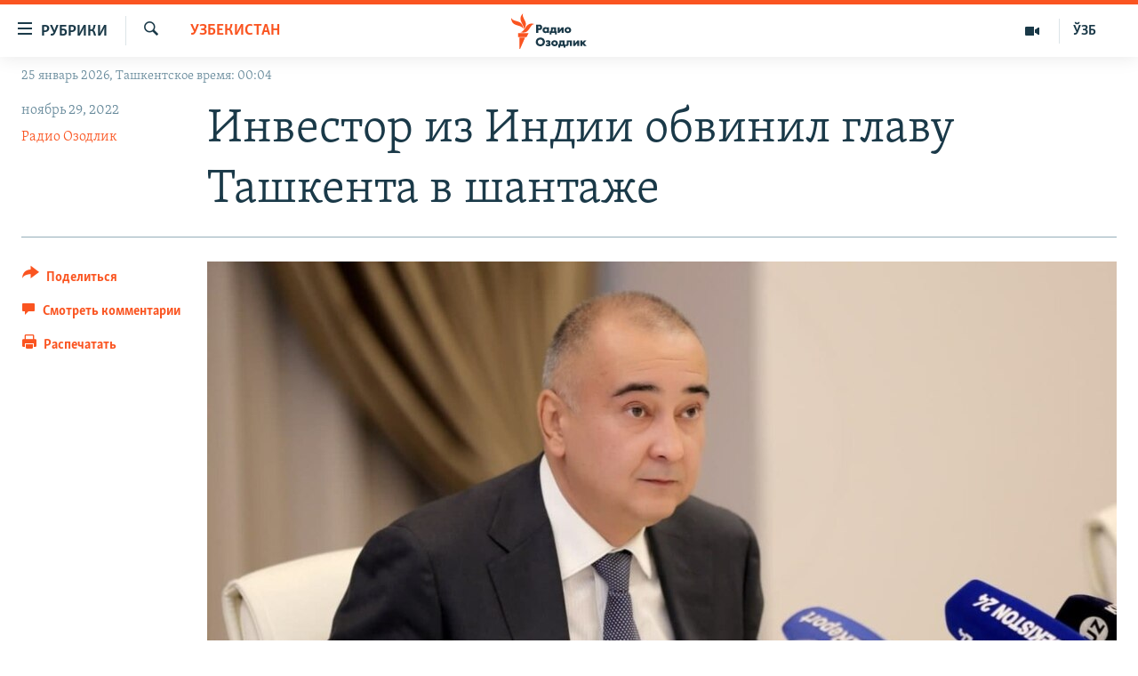

--- FILE ---
content_type: text/html; charset=utf-8
request_url: https://rus.ozodlik.org/a/32153811.html
body_size: 14964
content:

<!DOCTYPE html>
<html lang="ru" dir="ltr" class="no-js">
<head>
        <link rel="stylesheet" href="/Content/responsive/RFE/ru-UZ/RFE-ru-UZ.css?&amp;av=0.0.0.0&amp;cb=370">
<script src="https://tags.ozodlik.org/rferl-pangea/prod/utag.sync.js"></script><script type='text/javascript' src='https://www.youtube.com/iframe_api' async></script>    <script type="text/javascript">
        //a general 'js' detection, must be on top level in <head>, due to CSS performance
        document.documentElement.className = "js";
        var cacheBuster = "370";
        var appBaseUrl = "/";
        var imgEnhancerBreakpoints = [0, 144, 256, 408, 650, 1023, 1597];
        var isLoggingEnabled = false;
        var isPreviewPage = false;
        var isLivePreviewPage = false;

        if (!isPreviewPage) {
            window.RFE = window.RFE || {};
            window.RFE.cacheEnabledByParam = window.location.href.indexOf('nocache=1') === -1;

            const url = new URL(window.location.href);
            const params = new URLSearchParams(url.search);

            // Remove the 'nocache' parameter
            params.delete('nocache');

            // Update the URL without the 'nocache' parameter
            url.search = params.toString();
            window.history.replaceState(null, '', url.toString());
        } else {
            window.addEventListener('load', function() {
                const links = window.document.links;
                for (let i = 0; i < links.length; i++) {
                    links[i].href = '#';
                    links[i].target = '_self';
                }
             })
        }

var pwaEnabled = false;        var swCacheDisabled;
    </script>
    <meta charset="utf-8" />

            <title>&#x418;&#x43D;&#x432;&#x435;&#x441;&#x442;&#x43E;&#x440; &#x438;&#x437; &#x418;&#x43D;&#x434;&#x438;&#x438; &#x43E;&#x431;&#x432;&#x438;&#x43D;&#x438;&#x43B; &#x433;&#x43B;&#x430;&#x432;&#x443; &#x422;&#x430;&#x448;&#x43A;&#x435;&#x43D;&#x442;&#x430; &#x432; &#x448;&#x430;&#x43D;&#x442;&#x430;&#x436;&#x435;</title>
            <meta name="description" content="&#x418;&#x43D;&#x434;&#x438;&#x439;&#x441;&#x43A;&#x438;&#x439; &#x431;&#x438;&#x437;&#x43D;&#x435;&#x441;&#x43C;&#x435;&#x43D; &#x41C;&#x443;&#x440;&#x430;&#x440;&#x438; &#x41B;&#x430;&#x43B; &#x414;&#x436;&#x430;&#x43B;&#x430;&#x43D;, &#x440;&#x435;&#x430;&#x43B;&#x438;&#x437;&#x443;&#x44E;&#x449;&#x438;&#x439; &#x43F;&#x440;&#x43E;&#x435;&#x43A;&#x442;&#x44B; Minerva city, Lake city &#x438; &#x440;&#x44F;&#x434; &#x434;&#x440;&#x443;&#x433;&#x438;&#x445;, &#x43E;&#x431;&#x432;&#x438;&#x43D;&#x438;&#x43B; &#x445;&#x43E;&#x43A;&#x438;&#x43C;&#x430; &#x422;&#x430;&#x448;&#x43A;&#x435;&#x43D;&#x442;&#x430; &#x414;&#x436;&#x430;&#x445;&#x43E;&#x43D;&#x433;&#x438;&#x440;&#x430; &#x410;&#x440;&#x442;&#x44B;&#x43A;&#x445;&#x43E;&#x434;&#x436;&#x430;&#x435;&#x432;&#x430; &#x432; &#x448;&#x430;&#x43D;&#x442;&#x430;&#x436;&#x435;. &#x425;&#x43E;&#x43A;&#x438;&#x43C;&#x438;&#x44F;&#x442; &#x437;&#x430;&#x44F;&#x432;&#x438;&#x43B; &#x43E; &#x43F;&#x43E;&#x43F;&#x44B;&#x442;&#x43A;&#x435; &#x434;&#x438;&#x441;&#x43A;&#x440;&#x435;&#x434;&#x438;&#x442;&#x430;&#x446;&#x438;&#x438; &#x433;&#x43E;&#x441;&#x441;&#x43B;&#x443;&#x436;&#x430;&#x449;&#x435;&#x433;&#x43E; &#x438; &#x441;&#x43E;&#x43E;&#x431;&#x449;&#x438;&#x43B;, &#x447;&#x442;&#x43E; &#x43F;&#x43E;&#x434;&#x430;&#x435;&#x442; &#x437;&#x430;&#x44F;&#x432;&#x43B;&#x435;&#x43D;&#x438;&#x435; &#x432; &#x413;&#x435;&#x43D;&#x43F;&#x440;&#x43E;&#x43A;&#x443;&#x440;&#x430;&#x442;&#x443;&#x440;&#x443;.&#xD;&#xA;&#xD;&#xA; &#x423;&#x447;&#x440;&#x435;&#x434;&#x438;&#x442;&#x435;&#x43B;&#x44C; &#x43A;&#x43E;&#x43C;&#x43F;&#x430;&#x43D;&#x438;&#x438; Minerva..." />
                <meta name="keywords" content="Узбекистан, Общество" />
    <meta name="viewport" content="width=device-width, initial-scale=1.0" />


    <meta http-equiv="X-UA-Compatible" content="IE=edge" />

<meta name="robots" content="max-image-preview:large"><meta property="fb:pages" content="180344302346183" /> <meta name="yandex-verification" content="bbef39b0b5e9b883" />

        <link href="https://rus.ozodlik.org/a/32153811.html" rel="canonical" />

        <meta name="apple-mobile-web-app-title" content="&#x420;&#x421;&#x415;/&#x420;&#x421; - &#x41E;&#x437;&#x43E;&#x434;&#x43B;&#x438;&#x43A;" />
        <meta name="apple-mobile-web-app-status-bar-style" content="black" />
            <meta name="apple-itunes-app" content="app-id=1390569678, app-argument=//32153811.ltr" />
<meta content="&#x418;&#x43D;&#x432;&#x435;&#x441;&#x442;&#x43E;&#x440; &#x438;&#x437; &#x418;&#x43D;&#x434;&#x438;&#x438; &#x43E;&#x431;&#x432;&#x438;&#x43D;&#x438;&#x43B; &#x433;&#x43B;&#x430;&#x432;&#x443; &#x422;&#x430;&#x448;&#x43A;&#x435;&#x43D;&#x442;&#x430; &#x432; &#x448;&#x430;&#x43D;&#x442;&#x430;&#x436;&#x435;" property="og:title"></meta>
<meta content="&#x418;&#x43D;&#x434;&#x438;&#x439;&#x441;&#x43A;&#x438;&#x439; &#x431;&#x438;&#x437;&#x43D;&#x435;&#x441;&#x43C;&#x435;&#x43D; &#x41C;&#x443;&#x440;&#x430;&#x440;&#x438; &#x41B;&#x430;&#x43B; &#x414;&#x436;&#x430;&#x43B;&#x430;&#x43D;, &#x440;&#x435;&#x430;&#x43B;&#x438;&#x437;&#x443;&#x44E;&#x449;&#x438;&#x439; &#x43F;&#x440;&#x43E;&#x435;&#x43A;&#x442;&#x44B; Minerva city, Lake city &#x438; &#x440;&#x44F;&#x434; &#x434;&#x440;&#x443;&#x433;&#x438;&#x445;, &#x43E;&#x431;&#x432;&#x438;&#x43D;&#x438;&#x43B; &#x445;&#x43E;&#x43A;&#x438;&#x43C;&#x430; &#x422;&#x430;&#x448;&#x43A;&#x435;&#x43D;&#x442;&#x430; &#x414;&#x436;&#x430;&#x445;&#x43E;&#x43D;&#x433;&#x438;&#x440;&#x430; &#x410;&#x440;&#x442;&#x44B;&#x43A;&#x445;&#x43E;&#x434;&#x436;&#x430;&#x435;&#x432;&#x430; &#x432; &#x448;&#x430;&#x43D;&#x442;&#x430;&#x436;&#x435;. &#x425;&#x43E;&#x43A;&#x438;&#x43C;&#x438;&#x44F;&#x442; &#x437;&#x430;&#x44F;&#x432;&#x438;&#x43B; &#x43E; &#x43F;&#x43E;&#x43F;&#x44B;&#x442;&#x43A;&#x435; &#x434;&#x438;&#x441;&#x43A;&#x440;&#x435;&#x434;&#x438;&#x442;&#x430;&#x446;&#x438;&#x438; &#x433;&#x43E;&#x441;&#x441;&#x43B;&#x443;&#x436;&#x430;&#x449;&#x435;&#x433;&#x43E; &#x438; &#x441;&#x43E;&#x43E;&#x431;&#x449;&#x438;&#x43B;, &#x447;&#x442;&#x43E; &#x43F;&#x43E;&#x434;&#x430;&#x435;&#x442; &#x437;&#x430;&#x44F;&#x432;&#x43B;&#x435;&#x43D;&#x438;&#x435; &#x432; &#x413;&#x435;&#x43D;&#x43F;&#x440;&#x43E;&#x43A;&#x443;&#x440;&#x430;&#x442;&#x443;&#x440;&#x443;.&#xD;&#xA;&#xD;&#xA; &#x423;&#x447;&#x440;&#x435;&#x434;&#x438;&#x442;&#x435;&#x43B;&#x44C; &#x43A;&#x43E;&#x43C;&#x43F;&#x430;&#x43D;&#x438;&#x438; Minerva..." property="og:description"></meta>
<meta content="article" property="og:type"></meta>
<meta content="https://rus.ozodlik.org/a/32153811.html" property="og:url"></meta>
<meta content="&#x420;&#x430;&#x434;&#x438;&#x43E; &#x41E;&#x437;&#x43E;&#x434;&#x43B;&#x438;&#x43A;" property="og:site_name"></meta>
<meta content="https://www.facebook.com/Ozodlik/" property="article:publisher"></meta>
<meta content="https://gdb.rferl.org/b8f08d02-05a5-4eae-aa3d-c40f79fb97ed_w1200_h630.jpg" property="og:image"></meta>
<meta content="1200" property="og:image:width"></meta>
<meta content="630" property="og:image:height"></meta>
<meta content="568280086670706" property="fb:app_id"></meta>
<meta content="&#x420;&#x430;&#x434;&#x438;&#x43E; &#x41E;&#x437;&#x43E;&#x434;&#x43B;&#x438;&#x43A;" name="Author"></meta>
<meta content="summary_large_image" name="twitter:card"></meta>
<meta content="@Ozodlik" name="twitter:site"></meta>
<meta content="https://gdb.rferl.org/b8f08d02-05a5-4eae-aa3d-c40f79fb97ed_w1200_h630.jpg" name="twitter:image"></meta>
<meta content="&#x418;&#x43D;&#x432;&#x435;&#x441;&#x442;&#x43E;&#x440; &#x438;&#x437; &#x418;&#x43D;&#x434;&#x438;&#x438; &#x43E;&#x431;&#x432;&#x438;&#x43D;&#x438;&#x43B; &#x433;&#x43B;&#x430;&#x432;&#x443; &#x422;&#x430;&#x448;&#x43A;&#x435;&#x43D;&#x442;&#x430; &#x432; &#x448;&#x430;&#x43D;&#x442;&#x430;&#x436;&#x435;" name="twitter:title"></meta>
<meta content="&#x418;&#x43D;&#x434;&#x438;&#x439;&#x441;&#x43A;&#x438;&#x439; &#x431;&#x438;&#x437;&#x43D;&#x435;&#x441;&#x43C;&#x435;&#x43D; &#x41C;&#x443;&#x440;&#x430;&#x440;&#x438; &#x41B;&#x430;&#x43B; &#x414;&#x436;&#x430;&#x43B;&#x430;&#x43D;, &#x440;&#x435;&#x430;&#x43B;&#x438;&#x437;&#x443;&#x44E;&#x449;&#x438;&#x439; &#x43F;&#x440;&#x43E;&#x435;&#x43A;&#x442;&#x44B; Minerva city, Lake city &#x438; &#x440;&#x44F;&#x434; &#x434;&#x440;&#x443;&#x433;&#x438;&#x445;, &#x43E;&#x431;&#x432;&#x438;&#x43D;&#x438;&#x43B; &#x445;&#x43E;&#x43A;&#x438;&#x43C;&#x430; &#x422;&#x430;&#x448;&#x43A;&#x435;&#x43D;&#x442;&#x430; &#x414;&#x436;&#x430;&#x445;&#x43E;&#x43D;&#x433;&#x438;&#x440;&#x430; &#x410;&#x440;&#x442;&#x44B;&#x43A;&#x445;&#x43E;&#x434;&#x436;&#x430;&#x435;&#x432;&#x430; &#x432; &#x448;&#x430;&#x43D;&#x442;&#x430;&#x436;&#x435;. &#x425;&#x43E;&#x43A;&#x438;&#x43C;&#x438;&#x44F;&#x442; &#x437;&#x430;&#x44F;&#x432;&#x438;&#x43B; &#x43E; &#x43F;&#x43E;&#x43F;&#x44B;&#x442;&#x43A;&#x435; &#x434;&#x438;&#x441;&#x43A;&#x440;&#x435;&#x434;&#x438;&#x442;&#x430;&#x446;&#x438;&#x438; &#x433;&#x43E;&#x441;&#x441;&#x43B;&#x443;&#x436;&#x430;&#x449;&#x435;&#x433;&#x43E; &#x438; &#x441;&#x43E;&#x43E;&#x431;&#x449;&#x438;&#x43B;, &#x447;&#x442;&#x43E; &#x43F;&#x43E;&#x434;&#x430;&#x435;&#x442; &#x437;&#x430;&#x44F;&#x432;&#x43B;&#x435;&#x43D;&#x438;&#x435; &#x432; &#x413;&#x435;&#x43D;&#x43F;&#x440;&#x43E;&#x43A;&#x443;&#x440;&#x430;&#x442;&#x443;&#x440;&#x443;.&#xD;&#xA;&#xD;&#xA; &#x423;&#x447;&#x440;&#x435;&#x434;&#x438;&#x442;&#x435;&#x43B;&#x44C; &#x43A;&#x43E;&#x43C;&#x43F;&#x430;&#x43D;&#x438;&#x438; Minerva..." name="twitter:description"></meta>
                    <link rel="amphtml" href="https://rus.ozodlik.org/amp/32153811.html" />
<script type="application/ld+json">{"articleSection":"Узбекистан","isAccessibleForFree":true,"headline":"Инвестор из Индии обвинил главу Ташкента в шантаже","inLanguage":"ru-UZ","keywords":"Узбекистан, Общество","author":{"@type":"Person","url":"https://rus.ozodlik.org/author/radio-ozodlik/kmtyqp","description":"ozodlikmail@gmail.com uzbek@rferl.org WhatsApp / Telegram / Signal +420724740755 | +420602612713","image":{"@type":"ImageObject","url":"https://gdb.rferl.org/5c783d23-0751-4275-a8a5-26ab9f03be98.png"},"name":"Радио Озодлик"},"datePublished":"2022-11-29 11:45:17Z","dateModified":"2022-11-29 11:45:17Z","publisher":{"logo":{"width":512,"height":220,"@type":"ImageObject","url":"https://rus.ozodlik.org/Content/responsive/RFE/ru-UZ/img/logo.png"},"@type":"NewsMediaOrganization","url":"https://rus.ozodlik.org","sameAs":["https://www.instagram.com/radioozodlik/","https://www.facebook.com/%D0%A0%D0%B0%D0%B4%D0%B8%D0%BE-%D0%9E%D0%B7%D0%BE%D0%B4%D0%BB%D0%B8%D0%BA-180344302346183/?fref=nf","https://t.me/ozodlikrus","https://twitter.com/ozodlik","https://www.youtube.com/user/Ozodlikradiosi"],"name":"Радио Озодлик","alternateName":""},"@context":"https://schema.org","@type":"NewsArticle","mainEntityOfPage":"https://rus.ozodlik.org/a/32153811.html","url":"https://rus.ozodlik.org/a/32153811.html","description":"Индийский бизнесмен Мурари Лал Джалан, реализующий проекты Minerva city, Lake city и ряд других, обвинил хокима Ташкента Джахонгира Артыкходжаева в шантаже. Хокимият заявил о попытке дискредитации госслужащего и сообщил, что подает заявление в Генпрокуратуру.\r\n\r\n Учредитель компании Minerva...","image":{"width":1080,"height":608,"@type":"ImageObject","url":"https://gdb.rferl.org/b8f08d02-05a5-4eae-aa3d-c40f79fb97ed_w1080_h608.jpg"},"name":"Инвестор из Индии обвинил главу Ташкента в шантаже"}</script>
    <script src="/Scripts/responsive/infographics.bundle.min.js?&amp;av=0.0.0.0&amp;cb=370"></script>
        <script src="/Scripts/responsive/dollardom.min.js?&amp;av=0.0.0.0&amp;cb=370"></script>
        <script src="/Scripts/responsive/modules/commons.js?&amp;av=0.0.0.0&amp;cb=370"></script>
        <script src="/Scripts/responsive/modules/app_code.js?&amp;av=0.0.0.0&amp;cb=370"></script>

        <link rel="icon" type="image/svg+xml" href="/Content/responsive/RFE/img/webApp/favicon.svg" />
        <link rel="alternate icon" href="/Content/responsive/RFE/img/webApp/favicon.ico" />
            <link rel="mask-icon" color="#ea6903" href="/Content/responsive/RFE/img/webApp/favicon_safari.svg" />
        <link rel="apple-touch-icon" sizes="152x152" href="/Content/responsive/RFE/img/webApp/ico-152x152.png" />
        <link rel="apple-touch-icon" sizes="144x144" href="/Content/responsive/RFE/img/webApp/ico-144x144.png" />
        <link rel="apple-touch-icon" sizes="114x114" href="/Content/responsive/RFE/img/webApp/ico-114x114.png" />
        <link rel="apple-touch-icon" sizes="72x72" href="/Content/responsive/RFE/img/webApp/ico-72x72.png" />
        <link rel="apple-touch-icon-precomposed" href="/Content/responsive/RFE/img/webApp/ico-57x57.png" />
        <link rel="icon" sizes="192x192" href="/Content/responsive/RFE/img/webApp/ico-192x192.png" />
        <link rel="icon" sizes="128x128" href="/Content/responsive/RFE/img/webApp/ico-128x128.png" />
        <meta name="msapplication-TileColor" content="#ffffff" />
        <meta name="msapplication-TileImage" content="/Content/responsive/RFE/img/webApp/ico-144x144.png" />
                <link rel="preload" href="/Content/responsive/fonts/Skolar-Lt_Cyrl_v2.4.woff" type="font/woff" as="font" crossorigin="anonymous" />
    <link rel="alternate" type="application/rss+xml" title="RFE/RL - Top Stories [RSS]" href="/api/" />
    <link rel="sitemap" type="application/rss+xml" href="/sitemap.xml" />
    
    



</head>
<body class=" nav-no-loaded cc_theme pg-article print-lay-article js-category-to-nav nojs-images date-time-enabled">
        <script type="text/javascript" >
            var analyticsData = {url:"https://rus.ozodlik.org/a/32153811.html",property_id:"529",article_uid:"32153811",page_title:"Инвестор из Индии обвинил главу Ташкента в шантаже",page_type:"article",content_type:"article",subcontent_type:"article",last_modified:"2022-11-29 11:45:17Z",pub_datetime:"2022-11-29 11:45:17Z",pub_year:"2022",pub_month:"11",pub_day:"29",pub_hour:"11",pub_weekday:"Tuesday",section:"узбекистан",english_section:"uzbekistan",byline:"Радио Озодлик",categories:"uzbekistan,society",domain:"rus.ozodlik.org",language:"Russian",language_service:"RFERL Uzbek",platform:"web",copied:"no",copied_article:"",copied_title:"",runs_js:"Yes",cms_release:"8.44.0.0.370",enviro_type:"prod",slug:"",entity:"RFE",short_language_service:"UZB",platform_short:"W",page_name:"Инвестор из Индии обвинил главу Ташкента в шантаже"};
        </script>
<noscript><iframe src="https://www.googletagmanager.com/ns.html?id=GTM-WXZBPZ" height="0" width="0" style="display:none;visibility:hidden"></iframe></noscript>        <script type="text/javascript" data-cookiecategory="analytics">
            var gtmEventObject = Object.assign({}, analyticsData, {event: 'page_meta_ready'});window.dataLayer = window.dataLayer || [];window.dataLayer.push(gtmEventObject);
            if (top.location === self.location) { //if not inside of an IFrame
                 var renderGtm = "true";
                 if (renderGtm === "true") {
            (function(w,d,s,l,i){w[l]=w[l]||[];w[l].push({'gtm.start':new Date().getTime(),event:'gtm.js'});var f=d.getElementsByTagName(s)[0],j=d.createElement(s),dl=l!='dataLayer'?'&l='+l:'';j.async=true;j.src='//www.googletagmanager.com/gtm.js?id='+i+dl;f.parentNode.insertBefore(j,f);})(window,document,'script','dataLayer','GTM-WXZBPZ');
                 }
            }
        </script>
        <!--Analytics tag js version start-->
            <script type="text/javascript" data-cookiecategory="analytics">
                var utag_data = Object.assign({}, analyticsData, {});
if(typeof(TealiumTagFrom)==='function' && typeof(TealiumTagSearchKeyword)==='function') {
var utag_from=TealiumTagFrom();var utag_searchKeyword=TealiumTagSearchKeyword();
if(utag_searchKeyword!=null && utag_searchKeyword!=='' && utag_data["search_keyword"]==null) utag_data["search_keyword"]=utag_searchKeyword;if(utag_from!=null && utag_from!=='') utag_data["from"]=TealiumTagFrom();}
                if(window.top!== window.self&&utag_data.page_type==="snippet"){utag_data.page_type = 'iframe';}
                try{if(window.top!==window.self&&window.self.location.hostname===window.top.location.hostname){utag_data.platform = 'self-embed';utag_data.platform_short = 'se';}}catch(e){if(window.top!==window.self&&window.self.location.search.includes("platformType=self-embed")){utag_data.platform = 'cross-promo';utag_data.platform_short = 'cp';}}
                (function(a,b,c,d){    a="https://tags.ozodlik.org/rferl-pangea/prod/utag.js";    b=document;c="script";d=b.createElement(c);d.src=a;d.type="text/java"+c;d.async=true;    a=b.getElementsByTagName(c)[0];a.parentNode.insertBefore(d,a);    })();
            </script>
        <!--Analytics tag js version end-->
<!-- Analytics tag management NoScript -->
<noscript>
<img style="position: absolute; border: none;" src="https://ssc.ozodlik.org/b/ss/bbgprod,bbgentityrferl/1/G.4--NS/64230899?pageName=rfe%3auzb%3aw%3aarticle%3a%d0%98%d0%bd%d0%b2%d0%b5%d1%81%d1%82%d0%be%d1%80%20%d0%b8%d0%b7%20%d0%98%d0%bd%d0%b4%d0%b8%d0%b8%20%d0%be%d0%b1%d0%b2%d0%b8%d0%bd%d0%b8%d0%bb%20%d0%b3%d0%bb%d0%b0%d0%b2%d1%83%20%d0%a2%d0%b0%d1%88%d0%ba%d0%b5%d0%bd%d1%82%d0%b0%20%d0%b2%20%d1%88%d0%b0%d0%bd%d1%82%d0%b0%d0%b6%d0%b5&amp;c6=%d0%98%d0%bd%d0%b2%d0%b5%d1%81%d1%82%d0%be%d1%80%20%d0%b8%d0%b7%20%d0%98%d0%bd%d0%b4%d0%b8%d0%b8%20%d0%be%d0%b1%d0%b2%d0%b8%d0%bd%d0%b8%d0%bb%20%d0%b3%d0%bb%d0%b0%d0%b2%d1%83%20%d0%a2%d0%b0%d1%88%d0%ba%d0%b5%d0%bd%d1%82%d0%b0%20%d0%b2%20%d1%88%d0%b0%d0%bd%d1%82%d0%b0%d0%b6%d0%b5&amp;v36=8.44.0.0.370&amp;v6=D=c6&amp;g=https%3a%2f%2frus.ozodlik.org%2fa%2f32153811.html&amp;c1=D=g&amp;v1=D=g&amp;events=event1,event52&amp;c16=rferl%20uzbek&amp;v16=D=c16&amp;c5=uzbekistan&amp;v5=D=c5&amp;ch=%d0%a3%d0%b7%d0%b1%d0%b5%d0%ba%d0%b8%d1%81%d1%82%d0%b0%d0%bd&amp;c15=russian&amp;v15=D=c15&amp;c4=article&amp;v4=D=c4&amp;c14=32153811&amp;v14=D=c14&amp;v20=no&amp;c17=web&amp;v17=D=c17&amp;mcorgid=518abc7455e462b97f000101%40adobeorg&amp;server=rus.ozodlik.org&amp;pageType=D=c4&amp;ns=bbg&amp;v29=D=server&amp;v25=rfe&amp;v30=529&amp;v105=D=User-Agent " alt="analytics" width="1" height="1" /></noscript>
<!-- End of Analytics tag management NoScript -->


        <!--*** Accessibility links - For ScreenReaders only ***-->
        <section>
            <div class="sr-only">
                <h2>&#x421;&#x441;&#x44B;&#x43B;&#x43A;&#x438; &#x434;&#x43B;&#x44F; &#x443;&#x43F;&#x440;&#x43E;&#x449;&#x435;&#x43D;&#x43D;&#x43E;&#x433;&#x43E; &#x434;&#x43E;&#x441;&#x442;&#x443;&#x43F;&#x430;</h2>
                <ul>
                    <li><a href="#content" data-disable-smooth-scroll="1">&#x412;&#x435;&#x440;&#x43D;&#x443;&#x442;&#x44C;&#x441;&#x44F; &#x43A; &#x43E;&#x441;&#x43D;&#x43E;&#x432;&#x43D;&#x43E;&#x43C;&#x443; &#x441;&#x43E;&#x434;&#x435;&#x440;&#x436;&#x430;&#x43D;&#x438;&#x44E;</a></li>
                    <li><a href="#navigation" data-disable-smooth-scroll="1">&#x412;&#x435;&#x440;&#x43D;&#x443;&#x442;&#x441;&#x44F; &#x43A; &#x433;&#x43B;&#x430;&#x432;&#x43D;&#x43E;&#x439; &#x43D;&#x430;&#x432;&#x438;&#x433;&#x430;&#x446;&#x438;&#x438;</a></li>
                    <li><a href="#txtHeaderSearch" data-disable-smooth-scroll="1">&#x412;&#x435;&#x440;&#x43D;&#x443;&#x442;&#x441;&#x44F; &#x43A; &#x43F;&#x43E;&#x438;&#x441;&#x43A;&#x443;</a></li>
                </ul>
            </div>
        </section>
    




<div dir="ltr">
    <div id="page">
            <aside>

<div class="c-lightbox overlay-modal">
    <div class="c-lightbox__intro">
        <h2 class="c-lightbox__intro-title"></h2>
        <button class="btn btn--rounded c-lightbox__btn c-lightbox__intro-next" title="&#x421;&#x43B;&#x435;&#x434;&#x443;&#x44E;&#x449;&#x438;&#x439;">
            <span class="ico ico--rounded ico-chevron-forward"></span>
            <span class="sr-only">&#x421;&#x43B;&#x435;&#x434;&#x443;&#x44E;&#x449;&#x438;&#x439;</span>
        </button>
    </div>
    <div class="c-lightbox__nav">
        <button class="btn btn--rounded c-lightbox__btn c-lightbox__btn--close" title="&#x417;&#x430;&#x43A;&#x440;&#x44B;&#x442;&#x44C;">
            <span class="ico ico--rounded ico-close"></span>
            <span class="sr-only">&#x417;&#x430;&#x43A;&#x440;&#x44B;&#x442;&#x44C;</span>
        </button>
        <button class="btn btn--rounded c-lightbox__btn c-lightbox__btn--prev" title="&#x41F;&#x440;&#x435;&#x434;&#x44B;&#x434;&#x443;&#x449;&#x438;&#x439;">
            <span class="ico ico--rounded ico-chevron-backward"></span>
            <span class="sr-only">&#x41F;&#x440;&#x435;&#x434;&#x44B;&#x434;&#x443;&#x449;&#x438;&#x439;</span>
        </button>
        <button class="btn btn--rounded c-lightbox__btn c-lightbox__btn--next" title="&#x421;&#x43B;&#x435;&#x434;&#x443;&#x44E;&#x449;&#x438;&#x439;">
            <span class="ico ico--rounded ico-chevron-forward"></span>
            <span class="sr-only">&#x421;&#x43B;&#x435;&#x434;&#x443;&#x44E;&#x449;&#x438;&#x439;</span>
        </button>
    </div>
    <div class="c-lightbox__content-wrap">
        <figure class="c-lightbox__content">
            <span class="c-spinner c-spinner--lightbox">
                <img src="/Content/responsive/img/player-spinner.png"
                     alt="&#x43F;&#x43E;&#x436;&#x430;&#x43B;&#x443;&#x439;&#x441;&#x442;&#x430;, &#x43F;&#x43E;&#x434;&#x43E;&#x436;&#x434;&#x438;&#x442;&#x435;"
                     title="&#x43F;&#x43E;&#x436;&#x430;&#x43B;&#x443;&#x439;&#x441;&#x442;&#x430;, &#x43F;&#x43E;&#x434;&#x43E;&#x436;&#x434;&#x438;&#x442;&#x435;" />
            </span>
            <div class="c-lightbox__img">
                <div class="thumb">
                    <img src="" alt="" />
                </div>
            </div>
            <figcaption>
                <div class="c-lightbox__info c-lightbox__info--foot">
                    <span class="c-lightbox__counter"></span>
                    <span class="caption c-lightbox__caption"></span>
                </div>
            </figcaption>
        </figure>
    </div>
    <div class="hidden">
        <div class="content-advisory__box content-advisory__box--lightbox">
            <span class="content-advisory__box-text">This image contains sensitive content which some people may find offensive or disturbing.</span>
            <button class="btn btn--transparent content-advisory__box-btn m-t-md" value="text" type="button">
                <span class="btn__text">
                    Click to reveal
                </span>
            </button>
        </div>
    </div>
</div>

<div class="print-dialogue">
    <div class="container">
        <h3 class="print-dialogue__title section-head">Print Options:</h3>
        <div class="print-dialogue__opts">
            <ul class="print-dialogue__opt-group">
                <li class="form__group form__group--checkbox">
                    <input class="form__check " id="checkboxImages" name="checkboxImages" type="checkbox" checked="checked" />
                    <label for="checkboxImages" class="form__label m-t-md">Images</label>
                </li>
                <li class="form__group form__group--checkbox">
                    <input class="form__check " id="checkboxMultimedia" name="checkboxMultimedia" type="checkbox" checked="checked" />
                    <label for="checkboxMultimedia" class="form__label m-t-md">Multimedia</label>
                </li>
            </ul>
            <ul class="print-dialogue__opt-group">
                <li class="form__group form__group--checkbox">
                    <input class="form__check " id="checkboxEmbedded" name="checkboxEmbedded" type="checkbox" checked="checked" />
                    <label for="checkboxEmbedded" class="form__label m-t-md">Embedded Content</label>
                </li>
                <li class="hidden">
                    <input class="form__check " id="checkboxComments" name="checkboxComments" type="checkbox" />
                    <label for="checkboxComments" class="form__label m-t-md"> Comments</label>
                </li>
            </ul>
        </div>
        <div class="print-dialogue__buttons">
            <button class="btn  btn--secondary close-button" type="button" title="&#x41E;&#x442;&#x43C;&#x435;&#x43D;&#x438;&#x442;&#x44C;">
                <span class="btn__text ">&#x41E;&#x442;&#x43C;&#x435;&#x43D;&#x438;&#x442;&#x44C;</span>
            </button>
            <button class="btn  btn-cust-print m-l-sm" type="button" title="&#x420;&#x430;&#x441;&#x43F;&#x435;&#x447;&#x430;&#x442;&#x430;&#x442;&#x44C;">
                <span class="btn__text ">&#x420;&#x430;&#x441;&#x43F;&#x435;&#x447;&#x430;&#x442;&#x430;&#x442;&#x44C;</span>
            </button>
        </div>
    </div>
</div>                
<div class="ctc-message pos-fix">
    <div class="ctc-message__inner">Link has been copied to clipboard</div>
</div>
            </aside>

<div class="hdr-20 hdr-20--big">
    <div class="hdr-20__inner">
        <div class="hdr-20__max pos-rel">
            <div class="hdr-20__side hdr-20__side--primary d-flex">
                <label data-for="main-menu-ctrl" data-switcher-trigger="true" data-switch-target="main-menu-ctrl" class="burger hdr-trigger pos-rel trans-trigger" data-trans-evt="click" data-trans-id="menu">
                    <span class="ico ico-close hdr-trigger__ico hdr-trigger__ico--close burger__ico burger__ico--close"></span>
                    <span class="ico ico-menu hdr-trigger__ico hdr-trigger__ico--open burger__ico burger__ico--open"></span>
                        <span class="burger__label">&#x420;&#x443;&#x431;&#x440;&#x438;&#x43A;&#x438;</span>
                </label>
                <div class="menu-pnl pos-fix trans-target" data-switch-target="main-menu-ctrl" data-trans-id="menu">
                    <div class="menu-pnl__inner">
                        <nav class="main-nav menu-pnl__item menu-pnl__item--first">
                            <ul class="main-nav__list accordeon" data-analytics-tales="false" data-promo-name="link" data-location-name="nav,secnav">
                                

        <li class="main-nav__item">
            <a class="main-nav__item-name main-nav__item-name--link" href="/z/17526" title="&#x423;&#x437;&#x431;&#x435;&#x43A;&#x438;&#x441;&#x442;&#x430;&#x43D;" data-item-name="uzbekistan" >&#x423;&#x437;&#x431;&#x435;&#x43A;&#x438;&#x441;&#x442;&#x430;&#x43D;</a>
        </li>

        <li class="main-nav__item">
            <a class="main-nav__item-name main-nav__item-name--link" href="/z/17604" title="&#x412; &#x43C;&#x438;&#x440;&#x435;" data-item-name="world" >&#x412; &#x43C;&#x438;&#x440;&#x435;</a>
        </li>

        <li class="main-nav__item">
            <a class="main-nav__item-name main-nav__item-name--link" href="/z/17605" title="&#x426;&#x435;&#x43D;&#x442;&#x440;&#x430;&#x437;&#x438;&#x44F;" data-item-name="ca-region" >&#x426;&#x435;&#x43D;&#x442;&#x440;&#x430;&#x437;&#x438;&#x44F;</a>
        </li>

        <li class="main-nav__item">
            <a class="main-nav__item-name main-nav__item-name--link" href="/z/17599" title="&#x41F;&#x43E;&#x43B;&#x438;&#x442;&#x438;&#x43A;&#x430;" data-item-name="politics" >&#x41F;&#x43E;&#x43B;&#x438;&#x442;&#x438;&#x43A;&#x430;</a>
        </li>

        <li class="main-nav__item">
            <a class="main-nav__item-name main-nav__item-name--link" href="/z/17601" title="&#x42D;&#x43A;&#x43E;&#x43D;&#x43E;&#x43C;&#x438;&#x43A;&#x430;" data-item-name="economy" >&#x42D;&#x43A;&#x43E;&#x43D;&#x43E;&#x43C;&#x438;&#x43A;&#x430;</a>
        </li>

        <li class="main-nav__item">
            <a class="main-nav__item-name main-nav__item-name--link" href="/z/17527" title="&#x41C;&#x443;&#x43B;&#x44C;&#x442;&#x438;&#x43C;&#x435;&#x434;&#x438;&#x430;" data-item-name="all-multimedia" >&#x41C;&#x443;&#x43B;&#x44C;&#x442;&#x438;&#x43C;&#x435;&#x434;&#x438;&#x430;</a>
        </li>



                            </ul>
                        </nav>
                        

<div class="menu-pnl__item">
        <a href="https://www.ozodlik.org" class="menu-pnl__item-link" alt="&#x40E;&#x437;&#x431;&#x435;&#x43A;&#x447;&#x430;">&#x40E;&#x437;&#x431;&#x435;&#x43A;&#x447;&#x430;</a>
</div>


                        
                            <div class="menu-pnl__item menu-pnl__item--social">
                                    <h5 class="menu-pnl__sub-head">&#x41F;&#x440;&#x438;&#x441;&#x43E;&#x435;&#x434;&#x438;&#x43D;&#x44F;&#x439;&#x442;&#x435;&#x441;&#x44C;!</h5>

        <a href="https://www.instagram.com/radioozodlik/" title="&#x41F;&#x43E;&#x434;&#x43F;&#x438;&#x448;&#x438;&#x442;&#x435;&#x441;&#x44C; &#x43D;&#x430; &#x43D;&#x430;&#x448;&#x443; &#x441;&#x442;&#x440;&#x430;&#x43D;&#x438;&#x446;&#x443; &#x432; Instagram" data-analytics-text="follow_on_instagram" class="btn btn--rounded btn--social-inverted menu-pnl__btn js-social-btn btn-instagram"  target="_blank" rel="noopener">
            <span class="ico ico-instagram ico--rounded"></span>
        </a>


        <a href="https://www.facebook.com/%D0%A0%D0%B0%D0%B4%D0%B8%D0%BE-%D0%9E%D0%B7%D0%BE%D0%B4%D0%BB%D0%B8%D0%BA-180344302346183/?fref=nf" title="&#x41C;&#x44B; &#x432;  Facebook" data-analytics-text="follow_on_facebook" class="btn btn--rounded btn--social-inverted menu-pnl__btn js-social-btn btn-facebook"  target="_blank" rel="noopener">
            <span class="ico ico-facebook-alt ico--rounded"></span>
        </a>


        <a href="https://t.me/ozodlikrus" title="&#x41F;&#x440;&#x438;&#x441;&#x43E;&#x435;&#x434;&#x438;&#x43D;&#x44F;&#x439;&#x442;&#x435;&#x441;&#x44C; &#x432; Telegram" data-analytics-text="follow_on_telegram" class="btn btn--rounded btn--social-inverted menu-pnl__btn js-social-btn btn-telegram"  target="_blank" rel="noopener">
            <span class="ico ico-telegram ico--rounded"></span>
        </a>


        <a href="https://twitter.com/ozodlik" title="&#x41C;&#x44B; &#x432; Twitter" data-analytics-text="follow_on_twitter" class="btn btn--rounded btn--social-inverted menu-pnl__btn js-social-btn btn-twitter"  target="_blank" rel="noopener">
            <span class="ico ico-twitter ico--rounded"></span>
        </a>


        <a href="https://www.youtube.com/user/Ozodlikradiosi" title="&#x41F;&#x440;&#x438;&#x441;&#x43E;&#x435;&#x434;&#x438;&#x43D;&#x44F;&#x439;&#x442;&#x435;&#x441;&#x44C; &#x432; Youtube" data-analytics-text="follow_on_youtube" class="btn btn--rounded btn--social-inverted menu-pnl__btn js-social-btn btn-youtube"  target="_blank" rel="noopener">
            <span class="ico ico-youtube ico--rounded"></span>
        </a>

                            </div>
                            <div class="menu-pnl__item">
                                <a href="/navigation/allsites" class="menu-pnl__item-link">
                                    <span class="ico ico-languages "></span>
                                    &#x412;&#x441;&#x435; &#x441;&#x430;&#x439;&#x442;&#x44B; &#x420;&#x421;&#x415;/&#x420;&#x421;
                                </a>
                            </div>
                    </div>
                </div>
                <label data-for="top-search-ctrl" data-switcher-trigger="true" data-switch-target="top-search-ctrl" class="top-srch-trigger hdr-trigger">
                    <span class="ico ico-close hdr-trigger__ico hdr-trigger__ico--close top-srch-trigger__ico top-srch-trigger__ico--close"></span>
                    <span class="ico ico-search hdr-trigger__ico hdr-trigger__ico--open top-srch-trigger__ico top-srch-trigger__ico--open"></span>
                </label>
                <div class="srch-top srch-top--in-header" data-switch-target="top-search-ctrl">
                    <div class="container">
                        
<form action="/s" class="srch-top__form srch-top__form--in-header" id="form-topSearchHeader" method="get" role="search">    <label for="txtHeaderSearch" class="sr-only">&#x418;&#x441;&#x43A;&#x430;&#x442;&#x44C;</label>
    <input type="text" id="txtHeaderSearch" name="k" placeholder="&#x442;&#x435;&#x43A;&#x441;&#x442; &#x434;&#x43B;&#x44F; &#x43F;&#x43E;&#x438;&#x441;&#x43A;&#x430;..." accesskey="s" value="" class="srch-top__input analyticstag-event" onkeydown="if (event.keyCode === 13) { FireAnalyticsTagEventOnSearch('search', $dom.get('#txtHeaderSearch')[0].value) }" />
    <button title="&#x418;&#x441;&#x43A;&#x430;&#x442;&#x44C;" type="submit" class="btn btn--top-srch analyticstag-event" onclick="FireAnalyticsTagEventOnSearch('search', $dom.get('#txtHeaderSearch')[0].value) ">
        <span class="ico ico-search"></span>
    </button>
</form>
                    </div>
                </div>
                <a href="/" class="main-logo-link">
                    <img src="/Content/responsive/RFE/ru-UZ/img/logo-compact.svg" class="main-logo main-logo--comp" alt="site logo">
                        <img src="/Content/responsive/RFE/ru-UZ/img/logo.svg" class="main-logo main-logo--big" alt="site logo">
                </a>
            </div>
            <div class="hdr-20__side hdr-20__side--secondary d-flex">
                

    <a href="https://www.ozodlik.org/" title="&#x40E;&#x417;&#x411;" class="hdr-20__secondary-item hdr-20__secondary-item--lang" data-item-name="satellite">
        
&#x40E;&#x417;&#x411;
    </a>

    <a href="/z/17527" title="&#x41C;&#x443;&#x43B;&#x44C;&#x442;&#x438;&#x43C;&#x435;&#x434;&#x438;&#x430;" class="hdr-20__secondary-item" data-item-name="video">
        
    <span class="ico ico-video hdr-20__secondary-icon"></span>

    </a>

    <a href="/s" title="&#x418;&#x441;&#x43A;&#x430;&#x442;&#x44C;" class="hdr-20__secondary-item hdr-20__secondary-item--search" data-item-name="search">
        
    <span class="ico ico-search hdr-20__secondary-icon hdr-20__secondary-icon--search"></span>

    </a>



                
                <div class="srch-bottom">
                    
<form action="/s" class="srch-bottom__form d-flex" id="form-bottomSearch" method="get" role="search">    <label for="txtSearch" class="sr-only">&#x418;&#x441;&#x43A;&#x430;&#x442;&#x44C;</label>
    <input type="search" id="txtSearch" name="k" placeholder="&#x442;&#x435;&#x43A;&#x441;&#x442; &#x434;&#x43B;&#x44F; &#x43F;&#x43E;&#x438;&#x441;&#x43A;&#x430;..." accesskey="s" value="" class="srch-bottom__input analyticstag-event" onkeydown="if (event.keyCode === 13) { FireAnalyticsTagEventOnSearch('search', $dom.get('#txtSearch')[0].value) }" />
    <button title="&#x418;&#x441;&#x43A;&#x430;&#x442;&#x44C;" type="submit" class="btn btn--bottom-srch analyticstag-event" onclick="FireAnalyticsTagEventOnSearch('search', $dom.get('#txtSearch')[0].value) ">
        <span class="ico ico-search"></span>
    </button>
</form>
                </div>
            </div>
            <img src="/Content/responsive/RFE/ru-UZ/img/logo-print.gif" class="logo-print" alt="site logo">
            <img src="/Content/responsive/RFE/ru-UZ/img/logo-print_color.png" class="logo-print logo-print--color" alt="site logo">
        </div>
    </div>
</div>
    <script>
        if (document.body.className.indexOf('pg-home') > -1) {
            var nav2In = document.querySelector('.hdr-20__inner');
            var nav2Sec = document.querySelector('.hdr-20__side--secondary');
            var secStyle = window.getComputedStyle(nav2Sec);
            if (nav2In && window.pageYOffset < 150 && secStyle['position'] !== 'fixed') {
                nav2In.classList.add('hdr-20__inner--big')
            }
        }
    </script>



<div class="c-hlights c-hlights--breaking c-hlights--no-item" data-hlight-display="mobile,desktop">
    <div class="c-hlights__wrap container p-0">
        <div class="c-hlights__nav">
            <a role="button" href="#" title="&#x41F;&#x440;&#x435;&#x434;&#x44B;&#x434;&#x443;&#x449;&#x438;&#x439;">
                <span class="ico ico-chevron-backward m-0"></span>
                <span class="sr-only">&#x41F;&#x440;&#x435;&#x434;&#x44B;&#x434;&#x443;&#x449;&#x438;&#x439;</span>
            </a>
            <a role="button" href="#" title="&#x421;&#x43B;&#x435;&#x434;&#x443;&#x44E;&#x449;&#x438;&#x439;">
                <span class="ico ico-chevron-forward m-0"></span>
                <span class="sr-only">&#x421;&#x43B;&#x435;&#x434;&#x443;&#x44E;&#x449;&#x438;&#x439;</span>
            </a>
        </div>
        <span class="c-hlights__label">
            <span class="">&#x41D;&#x43E;&#x432;&#x43E;&#x441;&#x442;&#x44C; &#x447;&#x430;&#x441;&#x430;</span>
            <span class="switcher-trigger">
                <label data-for="more-less-1" data-switcher-trigger="true" class="switcher-trigger__label switcher-trigger__label--more p-b-0" title="&#x41F;&#x43E;&#x43A;&#x430;&#x437;&#x430;&#x442;&#x44C; &#x431;&#x43E;&#x43B;&#x44C;&#x448;&#x435;">
                    <span class="ico ico-chevron-down"></span>
                </label>
                <label data-for="more-less-1" data-switcher-trigger="true" class="switcher-trigger__label switcher-trigger__label--less p-b-0" title="Show less">
                    <span class="ico ico-chevron-up"></span>
                </label>
            </span>
        </span>
        <ul class="c-hlights__items switcher-target" data-switch-target="more-less-1">
            
        </ul>
    </div>
</div>


<div class="date-time-area ">
    <div class="container">
        <span class="date-time">
            25 &#x44F;&#x43D;&#x432;&#x430;&#x440;&#x44C; 2026, &#x422;&#x430;&#x448;&#x43A;&#x435;&#x43D;&#x442;&#x441;&#x43A;&#x43E;&#x435; &#x432;&#x440;&#x435;&#x43C;&#x44F;: 00:04
        </span>
    </div>
</div>
        <div id="content">
            

    <main class="container">

    <div class="hdr-container">
        <div class="row">
            <div class="col-category col-xs-12 col-md-2 pull-left">


<div class="category js-category">
<a class="" href="/z/17526">&#x423;&#x437;&#x431;&#x435;&#x43A;&#x438;&#x441;&#x442;&#x430;&#x43D;</a></div></div>
<div class="col-title col-xs-12 col-md-10 pull-right">

    <h1 class="title pg-title">
        &#x418;&#x43D;&#x432;&#x435;&#x441;&#x442;&#x43E;&#x440; &#x438;&#x437; &#x418;&#x43D;&#x434;&#x438;&#x438; &#x43E;&#x431;&#x432;&#x438;&#x43D;&#x438;&#x43B; &#x433;&#x43B;&#x430;&#x432;&#x443; &#x422;&#x430;&#x448;&#x43A;&#x435;&#x43D;&#x442;&#x430; &#x432; &#x448;&#x430;&#x43D;&#x442;&#x430;&#x436;&#x435;
    </h1>
</div>
<div class="col-publishing-details col-xs-12 col-sm-12 col-md-2 pull-left">

<div class="publishing-details ">
        <div class="published">
            <span class="date" >
                    <time pubdate="pubdate" datetime="2022-11-29T16:45:17&#x2B;05:00">
                        &#x43D;&#x43E;&#x44F;&#x431;&#x440;&#x44C; 29, 2022
                    </time>
            </span>
        </div>
            <div class="links">
                <ul class="links__list links__list--column">
                        <li class="links__item">
            <a class="links__item-link" href="/author/radio-ozodlik/kmtyqp"  title="&#x420;&#x430;&#x434;&#x438;&#x43E; &#x41E;&#x437;&#x43E;&#x434;&#x43B;&#x438;&#x43A;">&#x420;&#x430;&#x434;&#x438;&#x43E; &#x41E;&#x437;&#x43E;&#x434;&#x43B;&#x438;&#x43A;</a>                        </li>
                </ul>
            </div>
</div>

</div>
<div class="col-lg-12 separator">

<div class="separator">
    <hr class="title-line" />
</div></div>
<div class="col-multimedia col-xs-12 col-md-10 pull-right">

<div class="cover-media">
    <figure class="media-image js-media-expand">
        <div class="img-wrap">
            <div class="thumb thumb16_9">

            <img src="https://gdb.rferl.org/b8f08d02-05a5-4eae-aa3d-c40f79fb97ed_w250_r1_s.jpg" alt="&#x414;&#x436;&#x430;&#x445;&#x43E;&#x43D;&#x433;&#x438;&#x440; &#x410;&#x440;&#x442;&#x44B;&#x43A;&#x445;&#x43E;&#x434;&#x436;&#x430;&#x435;&#x432;." />
                                </div>
        </div>
            <figcaption>
                <span class="caption">&#x414;&#x436;&#x430;&#x445;&#x43E;&#x43D;&#x433;&#x438;&#x440; &#x410;&#x440;&#x442;&#x44B;&#x43A;&#x445;&#x43E;&#x434;&#x436;&#x430;&#x435;&#x432;.</span>
            </figcaption>
    </figure>
</div>

</div>
<div class="col-xs-12 col-md-2 pull-left article-share pos-rel">

    <div class="share--box">
                <div class="sticky-share-container" style="display:none">
                    <div class="container">
                        <a href="https://rus.ozodlik.org" id="logo-sticky-share">&nbsp;</a>
                        <div class="pg-title pg-title--sticky-share">
                            &#x418;&#x43D;&#x432;&#x435;&#x441;&#x442;&#x43E;&#x440; &#x438;&#x437; &#x418;&#x43D;&#x434;&#x438;&#x438; &#x43E;&#x431;&#x432;&#x438;&#x43D;&#x438;&#x43B; &#x433;&#x43B;&#x430;&#x432;&#x443; &#x422;&#x430;&#x448;&#x43A;&#x435;&#x43D;&#x442;&#x430; &#x432; &#x448;&#x430;&#x43D;&#x442;&#x430;&#x436;&#x435;
                        </div>
                        <div class="sticked-nav-actions">
                            <!--This part is for sticky navigation display-->
                            <p class="buttons link-content-sharing p-0 ">
                                <button class="btn btn--link btn-content-sharing p-t-0 " id="btnContentSharing" value="text" role="Button" type="" title="&#x43F;&#x43E;&#x434;&#x435;&#x43B;&#x438;&#x442;&#x44C;&#x441;&#x44F; &#x432; &#x434;&#x440;&#x443;&#x433;&#x438;&#x445; &#x441;&#x43E;&#x446;&#x441;&#x435;&#x442;&#x44F;&#x445;">
                                    <span class="ico ico-share ico--l"></span>
                                    <span class="btn__text ">
                                        &#x41F;&#x43E;&#x434;&#x435;&#x43B;&#x438;&#x442;&#x44C;&#x441;&#x44F;
                                    </span>
                                </button>
                            </p>
                            <aside class="content-sharing js-content-sharing js-content-sharing--apply-sticky  content-sharing--sticky" role="complementary" 
                                   data-share-url="https://rus.ozodlik.org/a/32153811.html" data-share-title="&#x418;&#x43D;&#x432;&#x435;&#x441;&#x442;&#x43E;&#x440; &#x438;&#x437; &#x418;&#x43D;&#x434;&#x438;&#x438; &#x43E;&#x431;&#x432;&#x438;&#x43D;&#x438;&#x43B; &#x433;&#x43B;&#x430;&#x432;&#x443; &#x422;&#x430;&#x448;&#x43A;&#x435;&#x43D;&#x442;&#x430; &#x432; &#x448;&#x430;&#x43D;&#x442;&#x430;&#x436;&#x435;" data-share-text="">
                                <div class="content-sharing__popover">
                                    <h6 class="content-sharing__title">&#x41F;&#x43E;&#x434;&#x435;&#x43B;&#x438;&#x442;&#x44C;&#x441;&#x44F;</h6>
                                    <button href="#close" id="btnCloseSharing" class="btn btn--text-like content-sharing__close-btn">
                                        <span class="ico ico-close ico--l"></span>
                                    </button>
            <ul class="content-sharing__list">
                    <li class="content-sharing__item">
                            <div class="ctc ">
                                <input type="text" class="ctc__input" readonly="readonly">
                                <a href="" js-href="https://rus.ozodlik.org/a/32153811.html" class="content-sharing__link ctc__button">
                                    <span class="ico ico-copy-link ico--rounded ico--s"></span>
                                        <span class="content-sharing__link-text">Copy link</span>
                                </a>
                            </div>
                    </li>
                    <li class="content-sharing__item">
        <a href="https://facebook.com/sharer.php?u=https%3a%2f%2frus.ozodlik.org%2fa%2f32153811.html"
           data-analytics-text="share_on_facebook"
           title="Facebook" target="_blank"
           class="content-sharing__link  js-social-btn">
            <span class="ico ico-facebook ico--rounded ico--s"></span>
                <span class="content-sharing__link-text">Facebook</span>
        </a>
                    </li>
                    <li class="content-sharing__item">
        <a href="https://twitter.com/share?url=https%3a%2f%2frus.ozodlik.org%2fa%2f32153811.html&amp;text=%d0%98%d0%bd%d0%b2%d0%b5%d1%81%d1%82%d0%be%d1%80&#x2B;%d0%b8%d0%b7&#x2B;%d0%98%d0%bd%d0%b4%d0%b8%d0%b8&#x2B;%d0%be%d0%b1%d0%b2%d0%b8%d0%bd%d0%b8%d0%bb&#x2B;%d0%b3%d0%bb%d0%b0%d0%b2%d1%83&#x2B;%d0%a2%d0%b0%d1%88%d0%ba%d0%b5%d0%bd%d1%82%d0%b0&#x2B;%d0%b2&#x2B;%d1%88%d0%b0%d0%bd%d1%82%d0%b0%d0%b6%d0%b5"
           data-analytics-text="share_on_twitter"
           title="X (Twitter)" target="_blank"
           class="content-sharing__link  js-social-btn">
            <span class="ico ico-twitter ico--rounded ico--s"></span>
                <span class="content-sharing__link-text">X (Twitter)</span>
        </a>
                    </li>
                    <li class="content-sharing__item">
        <a href="mailto:?body=https%3a%2f%2frus.ozodlik.org%2fa%2f32153811.html&amp;subject=&#x418;&#x43D;&#x432;&#x435;&#x441;&#x442;&#x43E;&#x440; &#x438;&#x437; &#x418;&#x43D;&#x434;&#x438;&#x438; &#x43E;&#x431;&#x432;&#x438;&#x43D;&#x438;&#x43B; &#x433;&#x43B;&#x430;&#x432;&#x443; &#x422;&#x430;&#x448;&#x43A;&#x435;&#x43D;&#x442;&#x430; &#x432; &#x448;&#x430;&#x43D;&#x442;&#x430;&#x436;&#x435;"
           
           title="Email" 
           class="content-sharing__link ">
            <span class="ico ico-email ico--rounded ico--s"></span>
                <span class="content-sharing__link-text">Email</span>
        </a>
                    </li>

            </ul>
                                </div>
                            </aside>
                        </div>
                    </div>
                </div>
                <div class="links">
                        <p class="buttons link-content-sharing p-0 ">
                            <button class="btn btn--link btn-content-sharing p-t-0 " id="btnContentSharing" value="text" role="Button" type="" title="&#x43F;&#x43E;&#x434;&#x435;&#x43B;&#x438;&#x442;&#x44C;&#x441;&#x44F; &#x432; &#x434;&#x440;&#x443;&#x433;&#x438;&#x445; &#x441;&#x43E;&#x446;&#x441;&#x435;&#x442;&#x44F;&#x445;">
                                <span class="ico ico-share ico--l"></span>
                                <span class="btn__text ">
                                    &#x41F;&#x43E;&#x434;&#x435;&#x43B;&#x438;&#x442;&#x44C;&#x441;&#x44F;
                                </span>
                            </button>
                        </p>
                        <aside class="content-sharing js-content-sharing " role="complementary" 
                               data-share-url="https://rus.ozodlik.org/a/32153811.html" data-share-title="&#x418;&#x43D;&#x432;&#x435;&#x441;&#x442;&#x43E;&#x440; &#x438;&#x437; &#x418;&#x43D;&#x434;&#x438;&#x438; &#x43E;&#x431;&#x432;&#x438;&#x43D;&#x438;&#x43B; &#x433;&#x43B;&#x430;&#x432;&#x443; &#x422;&#x430;&#x448;&#x43A;&#x435;&#x43D;&#x442;&#x430; &#x432; &#x448;&#x430;&#x43D;&#x442;&#x430;&#x436;&#x435;" data-share-text="">
                            <div class="content-sharing__popover">
                                <h6 class="content-sharing__title">&#x41F;&#x43E;&#x434;&#x435;&#x43B;&#x438;&#x442;&#x44C;&#x441;&#x44F;</h6>
                                <button href="#close" id="btnCloseSharing" class="btn btn--text-like content-sharing__close-btn">
                                    <span class="ico ico-close ico--l"></span>
                                </button>
            <ul class="content-sharing__list">
                    <li class="content-sharing__item">
                            <div class="ctc ">
                                <input type="text" class="ctc__input" readonly="readonly">
                                <a href="" js-href="https://rus.ozodlik.org/a/32153811.html" class="content-sharing__link ctc__button">
                                    <span class="ico ico-copy-link ico--rounded ico--l"></span>
                                        <span class="content-sharing__link-text">Copy link</span>
                                </a>
                            </div>
                    </li>
                    <li class="content-sharing__item">
        <a href="https://facebook.com/sharer.php?u=https%3a%2f%2frus.ozodlik.org%2fa%2f32153811.html"
           data-analytics-text="share_on_facebook"
           title="Facebook" target="_blank"
           class="content-sharing__link  js-social-btn">
            <span class="ico ico-facebook ico--rounded ico--l"></span>
                <span class="content-sharing__link-text">Facebook</span>
        </a>
                    </li>
                    <li class="content-sharing__item">
        <a href="https://twitter.com/share?url=https%3a%2f%2frus.ozodlik.org%2fa%2f32153811.html&amp;text=%d0%98%d0%bd%d0%b2%d0%b5%d1%81%d1%82%d0%be%d1%80&#x2B;%d0%b8%d0%b7&#x2B;%d0%98%d0%bd%d0%b4%d0%b8%d0%b8&#x2B;%d0%be%d0%b1%d0%b2%d0%b8%d0%bd%d0%b8%d0%bb&#x2B;%d0%b3%d0%bb%d0%b0%d0%b2%d1%83&#x2B;%d0%a2%d0%b0%d1%88%d0%ba%d0%b5%d0%bd%d1%82%d0%b0&#x2B;%d0%b2&#x2B;%d1%88%d0%b0%d0%bd%d1%82%d0%b0%d0%b6%d0%b5"
           data-analytics-text="share_on_twitter"
           title="X (Twitter)" target="_blank"
           class="content-sharing__link  js-social-btn">
            <span class="ico ico-twitter ico--rounded ico--l"></span>
                <span class="content-sharing__link-text">X (Twitter)</span>
        </a>
                    </li>
                    <li class="content-sharing__item">
        <a href="mailto:?body=https%3a%2f%2frus.ozodlik.org%2fa%2f32153811.html&amp;subject=&#x418;&#x43D;&#x432;&#x435;&#x441;&#x442;&#x43E;&#x440; &#x438;&#x437; &#x418;&#x43D;&#x434;&#x438;&#x438; &#x43E;&#x431;&#x432;&#x438;&#x43D;&#x438;&#x43B; &#x433;&#x43B;&#x430;&#x432;&#x443; &#x422;&#x430;&#x448;&#x43A;&#x435;&#x43D;&#x442;&#x430; &#x432; &#x448;&#x430;&#x43D;&#x442;&#x430;&#x436;&#x435;"
           
           title="Email" 
           class="content-sharing__link ">
            <span class="ico ico-email ico--rounded ico--l"></span>
                <span class="content-sharing__link-text">Email</span>
        </a>
                    </li>

            </ul>
                            </div>
                        </aside>
                    
<p class="buttons link-comments p-0">
    <a href="#comments" class="btn btn--link p-t-0">
        <span class="ico ico-comment"></span><span class="btn__text">
            &#x421;&#x43C;&#x43E;&#x442;&#x440;&#x435;&#x442;&#x44C; &#x43A;&#x43E;&#x43C;&#x43C;&#x435;&#x43D;&#x442;&#x430;&#x440;&#x438;&#x438;
                <span class="disqus-comment-count" data-disqus-identifier="32153811"></span>
        </span>
    </a>
</p>
<p class="link-print visible-md visible-lg buttons p-0">
    <button class="btn btn--link btn-print p-t-0" onclick="if (typeof FireAnalyticsTagEvent === 'function') {FireAnalyticsTagEvent({ on_page_event: 'print_story' });}return false" title="(CTRL&#x2B;P)">
        <span class="ico ico-print"></span>
        <span class="btn__text">&#x420;&#x430;&#x441;&#x43F;&#x435;&#x447;&#x430;&#x442;&#x430;&#x442;&#x44C;</span>
    </button>
</p>
                </div>
    </div>

</div>

        </div>
    </div>

<div class="body-container">
    <div class="row">
        <div class="col-xs-12 col-sm-12 col-md-10 col-lg-10 pull-right">
            <div class="row">
                <div class="col-xs-12 col-sm-12 col-md-8 col-lg-8 pull-left bottom-offset content-offset">
                    <div id="article-content" class="content-floated-wrap fb-quotable">

    <div class="wsw">

<p><strong>Индийский бизнесмен Мурари Лал Джалан, реализующий проекты Minerva city, Lake city и ряд других, обвинил хокима Ташкента Джахонгира Артыкходжаева в шантаже. Хокимият заявил о попытке дискредитации госслужащего и сообщил, что подает заявление в Генпрокуратуру.</strong></p>

<p> </p>

<p>Учредитель компании Minerva World of Knowledge, индийский бизнесмен Мурари Лал Джалан в <a class="wsw__a" href="https://kun.uz/news/2022/11/28/hokim-menga-2-yol-qoldirdi" target="_blank">интервью</a> Kun.uz обвинил хокима Ташкента Джахонгира Артыкходжаева в шантаже.<br />
<br />
По данным издания, 28 сентября 2018 года компания MJ Developers, через которую инвестор реализует проекты, подписала соглашение на сумму 100 млн долларов (ранее сообщалось о $500 млн) с правительством Узбекистана и начала инвестировать в свои четыре крупных проекта.<br />
<br />
Мурари Лал Джалан утверждает, что инвестировал в проект комплекса Lake сity, который строится на базе озера «Бахт» в Ташкенте на площади 100 га, и Minerva city 34 млн долларов.<br />
<br />
«Прошло несколько месяцев, но мы до сих пор не получили полный генеральный план проектов Minerva city и Lake city. Я попросил о встрече с хокимом города Ташкента по этому поводу, но он отказался от этого предложения. После этого неожиданно в работу строителей стали вмешиваться сотрудники государственных органов, таких как прокуратура, экология, пожарная безопасность», – сказал он.<br />
<br />
Предприниматель утверждает, что «по рекомендации городских властей» строительные компании отказываются заключать контракты с компанией индийского инвестора.<br />
<br />
По его словам, в марте 2021 года Джахонгир Артыкходжаев вызвал его в хокимият и якобы «шантажировал».<br />
<br />
«Мне оставили два пути: либо я должен был официально отказаться от реализации одного из своих проектов, например, Lake city в Бектемирском районе, либо я должен был внести 100 млн долларов в банк в качестве депозита (в видеоинтервью цитата переведена по-другому: «перевести на расчетный счет банка» – <strong>Ред.</strong>). Я объяснил хокиму, что никто не предъявляет новых требований вне договора, что мне как предпринимателю сложно перечислить заранее те деньги, которые должны быть потрачены в течение 7 лет, на чьи-то нужды», – утверждает он.<br />
<br />
Предприниматель заявил, что глава Ташкента якобы пригрозил, что в случае «невыполнения одного из требований по доброй воле, Minerva сity и все остальные мои проекты отнимут, и мне будет трудно работать в Узбекистане».<br />
<br />
«Вначале, когда мы подписывали контракт, он обещал, что все договоренности будут соблюдены и обязательства будут выполнены, но сейчас хоким настаивает на том, что контракты не играют никакой роли в этой стране», – заявил он.<br />
<br />
Пресс-служба администрации Ташкента выпустила по поводу интервью индийского бизнесмена заявление. «До тех пор, пока высказываниям представителя компании Minerva Мурари Лал Джалана касательно хокима Ташкента, озвученным в ходе интервью, подготовленного и распространенного редакцией Kun.uz, не будет дана юридическая оценка, считаем их дискредитирующими государственного служащего».<br />
<br />
«Будет подано обращение в Генеральную прокуратуру Узбекистана, чтобы проверить обоснованность заявлений Мурари Лал Джалана и привлечь виновных к ответственности», – говорится в сообщении.</p>

    </div>


        <ul>
                <li>
                    <div class="c-author c-author--hlight">
        <div class="media-block">
                <a href="/author/radio-ozodlik/kmtyqp" class="img-wrap img-wrap--xs img-wrap--float img-wrap--t-spac">
        <div class="thumb thumb1_1 rounded">
                <noscript class="nojs-img">
                    <img src="https://gdb.rferl.org/5c783d23-0751-4275-a8a5-26ab9f03be98_cx0_cy23_cw0_w100_r5.png" alt="16x9 Image" class="avatar" />
                </noscript>
            <img alt="16x9 Image" class="avatar" data-src="https://gdb.rferl.org/5c783d23-0751-4275-a8a5-26ab9f03be98_cx0_cy23_cw0_w66_r5.png" src="" />
        </div>
                </a>
            <div class="c-author__content">
                <h4 class="media-block__title media-block__title--author">
                        <a href="/author/radio-ozodlik/kmtyqp">&#x420;&#x430;&#x434;&#x438;&#x43E; &#x41E;&#x437;&#x43E;&#x434;&#x43B;&#x438;&#x43A;</a>
                </h4>
                    <div class="wsw c-author__wsw">
                        <ul>
	<li><strong>ozodlikmail@gmail.com</strong></li>
	<li><strong>uzbek@rferl.org</strong></li>
	<li><strong>WhatsApp / Telegram / Signal</strong></li>
	<li><strong>+420724740755 | +420602612713</strong></li>
</ul>

                    </div>
                <div class="c-author__btns m-t-md">
                        <a class="btn btn-rss btn--social" href="/api/akmtyqpl-vomx-tpej-kyqm" title="&#x41F;&#x43E;&#x434;&#x43F;&#x438;&#x441;&#x430;&#x442;&#x44C;&#x441;&#x44F;">
                            <span class="ico ico-rss"></span>
                            <span class="btn__text">&#x41F;&#x43E;&#x434;&#x43F;&#x438;&#x441;&#x430;&#x442;&#x44C;&#x441;&#x44F;</span>
                        </a>
                </div>
            </div>
        </div>
                    </div>
                </li>
        </ul>


    <div id="comments" class="comments-parent">
        <div class="row">
            <div class="col-xs-12">
                <div class="comments comments--ext">
                    <h3 class="section-head">&#x424;&#x43E;&#x440;&#x443;&#x43C;</h3>
                        <div class="comments__disclaimer">
                            &#x41A;&#x43E;&#x440;&#x43F;&#x43E;&#x440;&#x430;&#x446;&#x438;&#x44F; &#x420;&#x421;&#x415;/&#x420;C, &#x43A; &#x43A;&#x43E;&#x442;&#x43E;&#x440;&#x43E;&#x439; &#x43E;&#x442;&#x43D;&#x43E;&#x441;&#x438;&#x442;&#x441;&#x44F; &#x41E;&#x437;&#x43E;&#x434;&#x43B;&#x438;&#x43A;, &#x43E;&#x431;&#x44A;&#x44F;&#x432;&#x43B;&#x435;&#x43D;&#x430; &#x432; &#x420;&#x43E;&#x441;&#x441;&#x438;&#x438; &#xAB;&#x43D;&#x435;&#x436;&#x435;&#x43B;&#x430;&#x442;&#x435;&#x43B;&#x44C;&#x43D;&#x43E;&#x439; &#x43E;&#x440;&#x433;&#x430;&#x43D;&#x438;&#x437;&#x430;&#x446;&#x438;&#x435;&#x439;&#xBB;. &#x412; &#x44D;&#x442;&#x43E;&#x439; &#x441;&#x432;&#x44F;&#x437;&#x438; &#x43A;&#x43E;&#x43C;&#x43C;&#x435;&#x43D;&#x442;&#x438;&#x440;&#x43E;&#x432;&#x430;&#x43D;&#x438;&#x435; &#x43D;&#x430; &#x43D;&#x430;&#x448;&#x435;&#x43C; &#x441;&#x430;&#x439;&#x442;&#x435;, &#x43B;&#x430;&#x439;&#x43A;&#x438; &#x438; &#x448;&#x44D;&#x440;&#x44B; &#x43C;&#x43E;&#x433;&#x443;&#x442; &#x431;&#x44B;&#x442;&#x44C; &#x43D;&#x430;&#x43A;&#x430;&#x437;&#x443;&#x435;&#x43C;&#x44B; &#x432; &#x420;&#x43E;&#x441;&#x441;&#x438;&#x438;. &#x427;&#x442;&#x435;&#x43D;&#x438;&#x435; &#x438; &#x43F;&#x440;&#x43E;&#x441;&#x43C;&#x43E;&#x442;&#x440; &#x43A;&#x43E;&#x43D;&#x442;&#x435;&#x43D;&#x442;&#x430; &#x440;&#x43E;&#x441;&#x441;&#x438;&#x439;&#x441;&#x43A;&#x438;&#x43C; &#x437;&#x430;&#x43A;&#x43E;&#x43D;&#x43E;&#x434;&#x430;&#x442;&#x435;&#x43B;&#x44C;&#x441;&#x442;&#x432;&#x43E;&#x43C; &#x43D;&#x435; &#x43D;&#x430;&#x43A;&#x430;&#x437;&#x443;&#x435;&#x43C;&#x44B;.
                        </div>
                        <div class="comments-form comments-external">
                            <script id="dsq-count-scr" src="//rfe-ru-uz-55.disqus.com/count.js" async></script>
                            <div class="ext-comments" data-href="https://rus.ozodlik.org/a/32153811.html" data-lang="en" data-mobile="true" data-disqus-identifier="32153811">
                                <div id="disqus_thread"></div>
<script>    
    var disqus_config = function () {        
        this.page.url = 'https://rus.ozodlik.org/a/32153811.html';  
        this.page.identifier = '32153811'; 
    };    
    (function() {
        var d = document, s = d.createElement('script');
        s.src = 'https://rfe-ru-uz-55.disqus.com/embed.js'; 
        s.setAttribute('data-timestamp', +new Date());
        (d.head || d.body).appendChild(s);
    })();
</script>
<noscript>
    Please enable JavaScript to view the 
    <a href="https://disqus.com/?ref_noscript" rel="nofollow">
        comments powered by Disqus.
    </a>
</noscript>
                            </div>
                        </div>
                </div>
            </div>
        </div>
    </div>
                    </div>
                </div>
                <div class="col-xs-12 col-sm-12 col-md-4 col-lg-4 pull-left design-top-offset">


<div class="region">
    

    <div class="media-block-wrap" id="wrowblock-7761_21" data-area-id=R1_1>
        
<h2 class="section-head">
&#x412;&#x44B;&#x431;&#x43E;&#x440; &#x440;&#x435;&#x434;&#x430;&#x43A;&#x446;&#x438;&#x438;</h2>

<div class="row">
    <ul>
    </ul>
</div>
    </div>

    <div class="media-block-wrap" id="wrowblock-7762_21" data-area-id=R2_1>
        
<h2 class="section-head">
&#x41F;&#x43E;&#x441;&#x43B;&#x435;&#x434;&#x43D;&#x438;&#x435; &#x43D;&#x43E;&#x432;&#x43E;&#x441;&#x442;&#x438;</h2>

<div class="row">
    <ul>

    <li class="col-xs-12 col-sm-6 col-md-12 col-lg-12 mb-grid">
        <div class="media-block ">
                <a href="/a/tramp-dopuskaet-raznye-stsenarii-dlya-kontrolya-ssha-nad-grenlandiey/33642760.html"  class="img-wrap img-wrap--t-spac img-wrap--size-4 img-wrap--float" title="&#x422;&#x440;&#x430;&#x43C;&#x43F; &#x434;&#x43E;&#x43F;&#x443;&#x441;&#x43A;&#x430;&#x435;&#x442; &#x440;&#x430;&#x437;&#x43D;&#x44B;&#x435; &#x441;&#x446;&#x435;&#x43D;&#x430;&#x440;&#x438;&#x438; &#x434;&#x43B;&#x44F; &#x43A;&#x43E;&#x43D;&#x442;&#x440;&#x43E;&#x43B;&#x44F; &#x421;&#x428;&#x410; &#x43D;&#x430;&#x434; &#x413;&#x440;&#x435;&#x43D;&#x43B;&#x430;&#x43D;&#x434;&#x438;&#x435;&#x439;">
                    <div class="thumb thumb16_9">
                                <noscript class="nojs-img">
                                    <img src="https://gdb.rferl.org/c1b2d855-bbb2-4d8a-b47d-8d4069719ce4_w100_r1.jpg" alt="&#x412;&#x438;&#x434; &#x43D;&#x430; &#x441;&#x442;&#x43E;&#x43B;&#x438;&#x446;&#x443; &#x413;&#x440;&#x435;&#x43D;&#x43B;&#x430;&#x43D;&#x434;&#x438;&#x438; &#x41D;&#x443;&#x443;&#x43A;, 7 &#x43C;&#x430;&#x440;&#x442;&#x430; 2025 &#x433;&#x43E;&#x434;&#x430;" />
                                </noscript>
                            <img data-src="https://gdb.rferl.org/c1b2d855-bbb2-4d8a-b47d-8d4069719ce4_w33_r1.jpg" src="" alt="&#x412;&#x438;&#x434; &#x43D;&#x430; &#x441;&#x442;&#x43E;&#x43B;&#x438;&#x446;&#x443; &#x413;&#x440;&#x435;&#x43D;&#x43B;&#x430;&#x43D;&#x434;&#x438;&#x438; &#x41D;&#x443;&#x443;&#x43A;, 7 &#x43C;&#x430;&#x440;&#x442;&#x430; 2025 &#x433;&#x43E;&#x434;&#x430;" class="" />
                    </div>
                </a>
                <div class="media-block__content media-block__content--h">
                        <a href="/a/tramp-dopuskaet-raznye-stsenarii-dlya-kontrolya-ssha-nad-grenlandiey/33642760.html" >
        <h4 class="media-block__title media-block__title--size-4" title="&#x422;&#x440;&#x430;&#x43C;&#x43F; &#x434;&#x43E;&#x43F;&#x443;&#x441;&#x43A;&#x430;&#x435;&#x442; &#x440;&#x430;&#x437;&#x43D;&#x44B;&#x435; &#x441;&#x446;&#x435;&#x43D;&#x430;&#x440;&#x438;&#x438; &#x434;&#x43B;&#x44F; &#x43A;&#x43E;&#x43D;&#x442;&#x440;&#x43E;&#x43B;&#x44F; &#x421;&#x428;&#x410; &#x43D;&#x430;&#x434; &#x413;&#x440;&#x435;&#x43D;&#x43B;&#x430;&#x43D;&#x434;&#x438;&#x435;&#x439;">
            &#x422;&#x440;&#x430;&#x43C;&#x43F; &#x434;&#x43E;&#x43F;&#x443;&#x441;&#x43A;&#x430;&#x435;&#x442; &#x440;&#x430;&#x437;&#x43D;&#x44B;&#x435; &#x441;&#x446;&#x435;&#x43D;&#x430;&#x440;&#x438;&#x438; &#x434;&#x43B;&#x44F; &#x43A;&#x43E;&#x43D;&#x442;&#x440;&#x43E;&#x43B;&#x44F; &#x421;&#x428;&#x410; &#x43D;&#x430;&#x434; &#x413;&#x440;&#x435;&#x43D;&#x43B;&#x430;&#x43D;&#x434;&#x438;&#x435;&#x439;
        </h4>
                        </a>
                </div>
        </div>
    </li>

    </ul>
</div>
    </div>


</div></div>

            </div>
        </div>
    </div>
</div>    </main>



        </div>


<footer role="contentinfo">
    <div id="foot" class="foot">
        <div class="container">
                <div class="foot-nav collapsed" id="foot-nav">
                    <div class="menu">
                        <ul class="items">
                                <li class="socials block-socials">
                                        <span class="handler" id="socials-handler">
                                            &#x41F;&#x440;&#x438;&#x441;&#x43E;&#x435;&#x434;&#x438;&#x43D;&#x44F;&#x439;&#x442;&#x435;&#x441;&#x44C;!
                                        </span>
                                    <div class="inner">
                                        <ul class="subitems follow">
                                            
    <li>
        <a href="https://www.instagram.com/radioozodlik/" title="&#x41F;&#x43E;&#x434;&#x43F;&#x438;&#x448;&#x438;&#x442;&#x435;&#x441;&#x44C; &#x43D;&#x430; &#x43D;&#x430;&#x448;&#x443; &#x441;&#x442;&#x440;&#x430;&#x43D;&#x438;&#x446;&#x443; &#x432; Instagram" data-analytics-text="follow_on_instagram" class="btn btn--rounded js-social-btn btn-instagram"  target="_blank" rel="noopener">
            <span class="ico ico-instagram ico--rounded"></span>
        </a>
    </li>


    <li>
        <a href="https://www.facebook.com/%D0%A0%D0%B0%D0%B4%D0%B8%D0%BE-%D0%9E%D0%B7%D0%BE%D0%B4%D0%BB%D0%B8%D0%BA-180344302346183/?fref=nf" title="&#x41C;&#x44B; &#x432;  Facebook" data-analytics-text="follow_on_facebook" class="btn btn--rounded js-social-btn btn-facebook"  target="_blank" rel="noopener">
            <span class="ico ico-facebook-alt ico--rounded"></span>
        </a>
    </li>


    <li>
        <a href="https://t.me/ozodlikrus" title="&#x41F;&#x440;&#x438;&#x441;&#x43E;&#x435;&#x434;&#x438;&#x43D;&#x44F;&#x439;&#x442;&#x435;&#x441;&#x44C; &#x432; Telegram" data-analytics-text="follow_on_telegram" class="btn btn--rounded js-social-btn btn-telegram"  target="_blank" rel="noopener">
            <span class="ico ico-telegram ico--rounded"></span>
        </a>
    </li>


    <li>
        <a href="https://twitter.com/ozodlik" title="&#x41C;&#x44B; &#x432; Twitter" data-analytics-text="follow_on_twitter" class="btn btn--rounded js-social-btn btn-twitter"  target="_blank" rel="noopener">
            <span class="ico ico-twitter ico--rounded"></span>
        </a>
    </li>


    <li>
        <a href="https://www.youtube.com/user/Ozodlikradiosi" title="&#x41F;&#x440;&#x438;&#x441;&#x43E;&#x435;&#x434;&#x438;&#x43D;&#x44F;&#x439;&#x442;&#x435;&#x441;&#x44C; &#x432; Youtube" data-analytics-text="follow_on_youtube" class="btn btn--rounded js-social-btn btn-youtube"  target="_blank" rel="noopener">
            <span class="ico ico-youtube ico--rounded"></span>
        </a>
    </li>


    <li>
        <a href="/rssfeeds" title="RSS" data-analytics-text="follow_on_rss" class="btn btn--rounded js-social-btn btn-rss" >
            <span class="ico ico-rss ico--rounded"></span>
        </a>
    </li>


                                        </ul>
                                    </div>
                                </li>

    <li class="block-primary collapsed collapsible item">
            <span class="handler">
                &#x418;&#x41D;&#x424;&#x41E;
                <span title="close tab" class="ico ico-chevron-up"></span>
                <span title="open tab" class="ico ico-chevron-down"></span>
                <span title="add" class="ico ico-plus"></span>
                <span title="remove" class="ico ico-minus"></span>
            </span>
            <div class="inner">
                <ul class="subitems">
                    
    <li class="subitem">
        <a class="handler" href="/p/4688.html" title="&#x41E; &#x43D;&#x430;&#x441;" >&#x41E; &#x43D;&#x430;&#x441;</a>
    </li>

    <li class="subitem">
        <a class="handler" href="/p/4698.html" title="&#x41E;&#x431;&#x440;&#x430;&#x442;&#x43D;&#x430;&#x44F; &#x441;&#x432;&#x44F;&#x437;&#x44C;" >&#x41E;&#x431;&#x440;&#x430;&#x442;&#x43D;&#x430;&#x44F; &#x441;&#x432;&#x44F;&#x437;&#x44C;</a>
    </li>

    <li class="subitem">
        <a class="handler" href="/a/28395481.html" title="&#x41C;&#x43E;&#x431;&#x438;&#x43B;&#x44C;&#x43D;&#x43E;&#x435; &#x43F;&#x440;&#x438;&#x43B;&#x43E;&#x436;&#x435;&#x43D;&#x438;&#x435;" >&#x41C;&#x43E;&#x431;&#x438;&#x43B;&#x44C;&#x43D;&#x43E;&#x435; &#x43F;&#x440;&#x438;&#x43B;&#x43E;&#x436;&#x435;&#x43D;&#x438;&#x435;</a>
    </li>

    <li class="subitem">
        <a class="handler" href="/commenting-guidelines" title="&#x41F;&#x440;&#x430;&#x432;&#x438;&#x43B;&#x430; &#x444;&#x43E;&#x440;&#x443;&#x43C;&#x430;" >&#x41F;&#x440;&#x430;&#x432;&#x438;&#x43B;&#x430; &#x444;&#x43E;&#x440;&#x443;&#x43C;&#x430;</a>
    </li>

                </ul>
            </div>
    </li>
                        </ul>
                    </div>
                </div>
            <div class="foot__item foot__item--copyrights">
                <p class="copyright">Радио Озодлик © 2026 RFE/RL, Inc. | Все права защищены.</p>
            </div>
        </div>
    </div>
</footer>

    </div>
</div>

        <script defer src="/Scripts/responsive/serviceWorkerInstall.js?cb=370"></script>
    <script type="text/javascript">

        // opera mini - disable ico font
        if (navigator.userAgent.match(/Opera Mini/i)) {
            document.getElementsByTagName("body")[0].className += " can-not-ff";
        }

        // mobile browsers test
        if (typeof RFE !== 'undefined' && RFE.isMobile) {
            if (RFE.isMobile.any()) {
                document.getElementsByTagName("body")[0].className += " is-mobile";
            }
            else {
                document.getElementsByTagName("body")[0].className += " is-not-mobile";
            }
        }
    </script>
    <script src="/conf.js?x=370" type="text/javascript"></script>
        <div class="responsive-indicator">
            <div class="visible-xs-block">XS</div>
            <div class="visible-sm-block">SM</div>
            <div class="visible-md-block">MD</div>
            <div class="visible-lg-block">LG</div>
        </div>
        <script type="text/javascript">
            var bar_data = {
  "apiId": "32153811",
  "apiType": "1",
  "isEmbedded": "0",
  "culture": "ru-UZ",
  "cookieName": "cmsLoggedIn",
  "cookieDomain": "rus.ozodlik.org"
};
        </script>
    
    



    <div id="scriptLoaderTarget" style="display:none;contain:strict;"></div>

</body>
</html>

